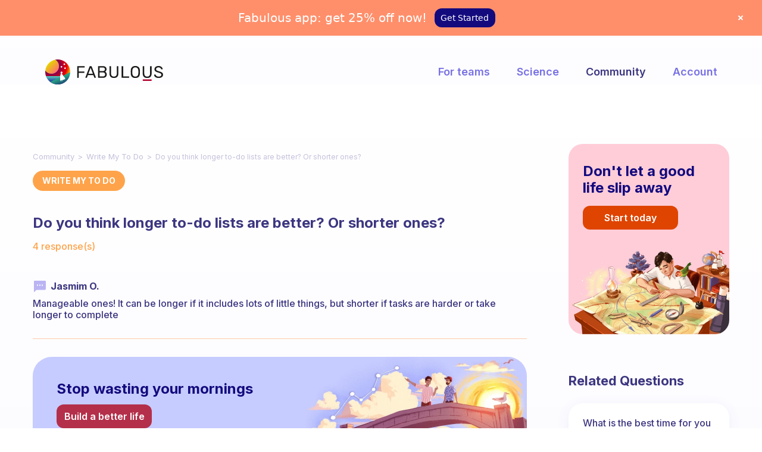

--- FILE ---
content_type: image/svg+xml
request_url: https://www.thefabulous.co/qa/wp-content/uploads/2022/08/icon-sms.svg
body_size: -495
content:
<?xml version="1.0" encoding="UTF-8"?> <svg xmlns="http://www.w3.org/2000/svg" width="24" height="24" viewBox="0 0 24 24" fill="none"><path d="M20 2.00037H4C2.9 2.00037 2 2.90037 2 4.00037V22.0004L6 18.0004H20C21.1 18.0004 22 17.1004 22 16.0004V4.00037C22 2.90037 21.1 2.00037 20 2.00037ZM9 11.0004H7V9.00037H9V11.0004ZM13 11.0004H11V9.00037H13V11.0004ZM17 11.0004H15V9.00037H17V11.0004Z" fill="#BAB4F3"></path></svg> 